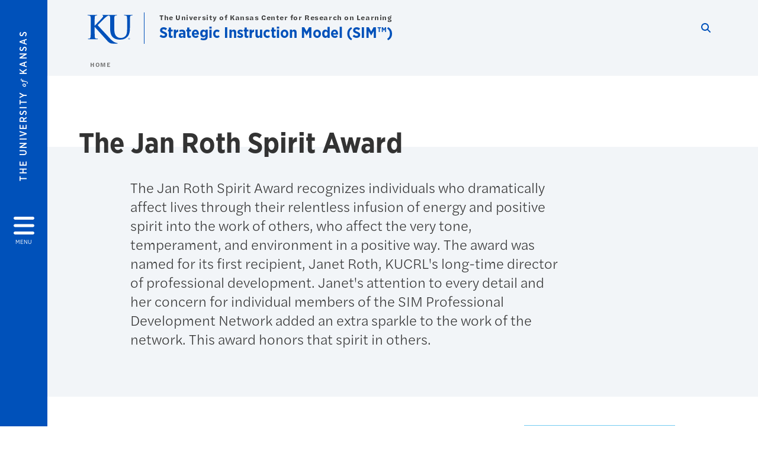

--- FILE ---
content_type: text/html; charset=UTF-8
request_url: https://sim.ku.edu/jan-roth-spirit-award
body_size: 16056
content:


<!DOCTYPE html>
<html lang="en" dir="ltr" prefix="content: http://purl.org/rss/1.0/modules/content/  dc: http://purl.org/dc/terms/  foaf: http://xmlns.com/foaf/0.1/  og: http://ogp.me/ns#  rdfs: http://www.w3.org/2000/01/rdf-schema#  schema: http://schema.org/  sioc: http://rdfs.org/sioc/ns#  sioct: http://rdfs.org/sioc/types#  skos: http://www.w3.org/2004/02/skos/core#  xsd: http://www.w3.org/2001/XMLSchema# ">
  <head>
    <meta http-equiv="X-UA-Compatible" content="IE=edge" />
    <meta charset="utf-8" />
<link rel="canonical" href="https://sim.ku.edu/jan-roth-spirit-award" />
<meta property="og:url" content="https://sim.ku.edu/jan-roth-spirit-award" />
<meta property="og:title" content="Jan Roth Spirit Award" />
<meta property="og:image:url" content="https://sim.ku.edu/libraries/ku-web-styleguide/images/cms_metatemplate_open_graph.png" />
<meta name="twitter:card" content="summary_large_image" />
<meta name="twitter:title" content="Jan Roth Spirit Award" />
<meta name="twitter:image" content="https://sim.ku.edu/libraries/ku-web-styleguide/images/cms_metatemplate_twitter.png" />
<meta name="Generator" content="Drupal 10 (https://www.drupal.org)" />
<meta name="MobileOptimized" content="width" />
<meta name="HandheldFriendly" content="true" />
<meta name="viewport" content="width=device-width, initial-scale=1.0" />
<script type="text/javascript">
(function(i,s,o,g,r,a,m){i['GoogleAnalyticsObject']=r;i[r]=i[r]||function(){
(i[r].q=i[r].q||[]).push(arguments)},i[r].l=1*new Date();a=s.createElement(o),
m=s.getElementsByTagName(o)[0];a.async=1;a.src=g;m.parentNode.insertBefore(a,m)
})(window,document,'script','//www.google-analytics.com/analytics.js','ga');
    //KU master GA id
    ga('create', 'UA-56250057-1', 'auto', { 'name':'allaccountrollup', 'cookieDomain': 'none'});
    ga('allaccountrollup.send', 'pageview');
                                   //Individual account GA tracking id, organization id
                ga('create', 'UA-70419104-1', 'auto', { 'name':'organization', 'cookieDomain': 'none'});
                ga('organization.send', 'pageview');
                                           //Individual account GA tracking id, organization id
                ga('create', 'UA-57847524-1', 'auto', { 'name':'trackingid', 'cookieDomain': 'none'});
                ga('trackingid.send', 'pageview');
                        </script><link rel="icon" href="/themes/contrib/borzoi/favicon.ico" type="image/vnd.microsoft.icon" />

    <title>Jan Roth Spirit Award | Strategic Instruction Model (SIM™)</title>
    <link rel="dns-prefetch" href="https://use.typekit.net/">
    <link rel="dns-prefetch" href="https://use.fontawesome.com/">
    <link rel="dns-prefetch" href="https://cdn.datatables.net/">
    <link rel="preconnect" href="https://use.typekit.net/">
    <link rel="preconnect" href="https://use.fontawesome.com/">
    <link rel="preconnect" href="https://cdn.datatables.net/">
    <link rel="stylesheet" media="all" href="/sites/sim/files/css/css_19bNA6trIlGP8vct9ij6o1LYRq_90qAJlAo6i1KAvnE.css?delta=0&amp;language=en&amp;theme=borzoi&amp;include=[base64]" />
<link rel="stylesheet" media="all" href="/modules/contrib/tttb_brand_update/css/tttb-brand-update.css?t8z1w5" />
<link rel="stylesheet" media="all" href="/sites/sim/files/css/css_W3yk7ltc3XO_3HTtDbeDiuPys6anrx7aSGqdhgaJr_w.css?delta=2&amp;language=en&amp;theme=borzoi&amp;include=[base64]" />
<link rel="stylesheet" media="all" href="//cdn.datatables.net/1.10.20/css/jquery.dataTables.min.css" />
<link rel="stylesheet" media="all" href="//use.typekit.net/nhc5fun.css" />
<link rel="stylesheet" media="all" href="/sites/sim/files/css/css_avZHVB2jHRrtaJWQXWrBXEogsTP_UJ_vawnom6uzBeg.css?delta=5&amp;language=en&amp;theme=borzoi&amp;include=[base64]" />

    <script type="application/json" data-drupal-selector="drupal-settings-json">{"path":{"baseUrl":"\/","pathPrefix":"","currentPath":"node\/248","currentPathIsAdmin":false,"isFront":false,"currentLanguage":"en"},"pluralDelimiter":"\u0003","suppressDeprecationErrors":true,"gtag":{"tagId":"G-5B1WFCNDTB","consentMode":false,"otherIds":[],"events":[],"additionalConfigInfo":[]},"ajaxPageState":{"libraries":"[base64]","theme":"borzoi","theme_token":null},"ajaxTrustedUrl":[],"tttb_brand_update":{"stylesheet_file_name":"tttb-brand-update.css"},"user":{"uid":0,"permissionsHash":"020e3a37b4a9e3f0fb1252738abd5432e86fcb6fb40ccf616f78e5ff5a9183fc"}}</script>
<script src="/sites/sim/files/js/js_hlKcVMtFzmkOmK_8C9HDe6l3DY7n-8ILqOJtjR9fq2g.js?scope=header&amp;delta=0&amp;language=en&amp;theme=borzoi&amp;include=eJx9yUsOgCAMBNALIRzJFK0VRWta_J5eIxviws3kzYxnuTi4hgWNz6Z2EdPxnGBH5QldYasb_X1W-zAZYqaIdQJy9MS3WxjgMOOasIaIktQVzrsiSNO_e5VtY_ACct4izUVD"></script>
<script src="https://use.fontawesome.com/releases/v6.4.2/js/all.js" defer crossorigin="anonymous"></script>
<script src="https://use.fontawesome.com/releases/v6.4.2/js/v4-shims.js" defer crossorigin="anonymous"></script>
<script src="/modules/contrib/google_tag/js/gtag.js?t8z1w5"></script>

  </head>
  <body class="sunflower-tttb">
        <a href="#main-content" class="visually-hidden focusable">
      Skip to main content
    </a>
    
      <div class="dialog-off-canvas-main-canvas" data-off-canvas-main-canvas>
    <div class="layout-container d-flex flex-column min-vh-100">
  <button id="borzoi-hamburger-button" class="borzoi-hamburger-button" aria-controls="ku-navigator" aria-label="Open and Close Menu">
    <span class="borzoi-hamburger-button__UnivKS">The University <em>of</em> Kansas</span>
    <i class="fas fa-bars fa-4x borzoi-hamburger-button__icon"></i>
    <span class="borzoi-hamburger-button__menu">MENU</span>
  </button>
  <noscript>
    <!-- anchor linking to navigator page -->
    <a href="/navigator" class="borzoi-hamburger-button" title="Go to menu page"><span class="visually-hidden">link to menu page</span></a>
  </noscript>

  <div id="ku-navigator" class="ku-navigator">
    <div class="ku-navigator__container">
            <!-- BEGIN HEADER HTML-->
<div id="ku-navigator-header" class="ku-navigator__header">
    <section class="container-fluid borzoi-header__upper-site-header d-md-none">
        <div class="borzoi-header__university-of-ks">
            <span>THE UNIVERSITY <span class="borzoi-header__university-of-ks__of"> of </span> <span class="borzoi-header__university-of-ks__ks">KANSAS</span></span>
        </div>
    </section>

    <section class="container-fluid borzoi-header__lower-site-header">
    <div class="row no-gutters">
        <div class="col">
            <div class="borzoi-header__lower-site-header__colum-wrapper row">
                <section class="borzoi-header__lower-site-header__site-info col-12 col-lg d-flex h-100">
                <!-- BEGIN SITE INFO -->
                <div class="site-header-block row">
                    <div class="site-header-block__site-title-group col">
                        <div class="site-title-group row">
                                                            <div class="site-title-group__parent-organization col-12">
                                                                            <a href="https://kucrl.ku.edu/" title="The University of Kansas Center for Research on Learning">
                                                                            The University of Kansas Center for Research on Learning
                                                                            </a>
                                                                    </div>
                                                        <div class="site-title-group__site-title col-12"><a href="/">Strategic Instruction Model (SIM™)</a></div>
                        </div>
                    </div>
                </div>
                <!-- END SITE INFO -->
                </section>
                <!-- BEGIN LINK MENU HTML -->
                <section class="ku-navigator__utilities utility-nav col-12 col-md-auto d-none d-md-flex px-0">
                    <ul class="utility-nav__list-group d-flex m-0 py-2 pb-md-0 py-lg-3">
                        <li class="utility-nav__list-item navigation__eyebrow utility-nav__list-item--first py-md-0 px-md-3">
                            <a href="https://my.ku.edu">myKU</a>
                        </li>
                        <li class="utility-nav__list-item navigation__eyebrow py-md-0 px-md-3">
                            <a href="https://outlook.office365.com">Email</a>
                        </li>
                        <li class="utility-nav__list-item navigation__eyebrow py-md-0 px-md-3">
                            <a href="https://canvas.ku.edu">Canvas</a>
                        </li>
                        <li class="utility-nav__list-item navigation__eyebrow py-md-0 px-md-3">
                            <a href="https://sa.ku.edu">Enroll &amp; Pay</a>
                        </li>
                        <li class="utility-nav__list-item navigation__eyebrow utility-nav__list-item--last py-md-0 px-md-3">
                            <a href="https://my.ku.edu/JayhawkGpsRedirect" aria-label="Jayhawk GPS login">Jayhawk GPS</a>
                        </li>
                    </ul>
               </section>
                <!-- END LINK MENU HTML -->
            </div>
        </div>
        <div class="col-auto pl-3 pl-lg-5 pt-md-2 align-self-md-start">
        <!-- BEGIN MENU BUTTON HTML -->
        <section class="borzoi-header__lower-site-header__menu-button pl-3 pl-md-0">
            <button class="ku-navigator__close-button" aria-controls="ku-navigator" aria-label="Close Menu">
                <i class="fas fa-times fa-2x"></i>
                <span class="ku_navigator__close-button-text d-none d-md-block">Close</span>
            </button>
        </section>
        <!-- END MENU BUTTON HTML -->
        </div>
    </div>
    </section>
</div>
<!-- END HEADER HTML -->

        <div id="ku-navigator-search" class="region region-ku-navigator-search">
    

<div id="block-kute-search-form-navigator" class="ku-search__search-box navigator col">
      <style>
    .ku-search__search-box.header .ku-search__form .ku-search__form__input {
        margin-bottom: -2px;
        border-bottom: 1px solid #ccc;
    }
</style>


<form class="ku-search__form row no-gutters justify-content-end block-form" action="/search" method="get" id="kute-search-form-block">
  <label class="ku-search__form__label sr-only" for="kute-search-form-block--input">Search this unit</label>
  <input type="text" class="ku-search__form__input search-form-param col d-none" id="kute-search-form-block--input"
        name="q" title="Enter the terms to search for" maxlength="250"
        aria-describedby="kute-search-form-block--help">
  <small id="kute-search-form-block--help" class="form-text text-muted"></small>
  <button class="ku-search__form__button col-auto" type="button" aria-label="Show search form" id="kute-search-form-block--start">
    <i class="fa fa-search"></i>
    <span class="sr-only">Start search</span>
  </button>
  <button class="ku-search__form__button d-none col-auto" type="submit" aria-label="Search" id="kute-search-form-block--submit">
    <i class="fa fa-search"></i>
    <span class="sr-only">Submit Search</span>
  </button>    
</form>

  </div>
  </div>

        <div id="ku-navigator-main-menu" class="region region-ku-navigator-main-menu">
    <nav role="navigation" aria-label="Main" aria-labelledby="block-borzoi-main-menu-menu" id="block-borzoi-main-menu">
              <span class="visually-hidden h2" id="block-borzoi-main-menu-menu">Main navigation</span>
  
  <div id="navigation-panels" class="ku-navigator__menu menu">

              
                  <ul block_element_id="borzoi_main_menu" region="ku_navigator_main_menu" class="ku-navigator__links menu-level__menu" id="menu-a" data-menu-level="0">
          <li class="menu-level__menu-item menu-level__menu-item--home navigation__text-large position-relative" id="item-a0">
            <a href="/" class="position-relative d-flex">
              <span class="menu-level__menu-item--before" aria-hidden="true"></span>
              Home
            </a>
          </li>
                            
                  <li class="menu-level__menu-item navigation__text-large menu-level__menu-item--parent-item position-relative" id="item-a1">
        
          <a href="/sim-instructional-tools-interventions" class="position-relative d-flex"
                      role="button" aria-label="Go to sub menu What: Instructional Tools &amp; Interventions"
                    >
            <span class="menu-level__menu-item--before" aria-hidden="true"></span>
            What: Instructional Tools &amp; Interventions

                          <i class="fas fa-arrow-right ku-list-link__icon"></i>
              <span class="sr-only">Select to follow link</span>
            
          </a>

                                        <ul class="ku-navigator__links menu-level__menu" id="menu-a1" data-menu-level="1">
                            
                  <li class="menu-level__menu-item navigation__text-medium position-relative" id="item-b1">
        
          <a href="/sim-content-enhancement-routines" class="position-relative d-flex"
                    >
            <span class="menu-level__menu-item--before" aria-hidden="true"></span>
            SIM Content Enhancement Routines

            
          </a>

                  </li>
                      
                  <li class="menu-level__menu-item navigation__text-medium position-relative" id="item-b2">
        
          <a href="/sim-learning-strategies" class="position-relative d-flex"
                    >
            <span class="menu-level__menu-item--before" aria-hidden="true"></span>
            SIM Learning Strategies

            
          </a>

                  </li>
                      
                  <li class="menu-level__menu-item navigation__text-medium position-relative" id="item-b3">
        
          <a href="/sim-mnemonics" class="position-relative d-flex"
                    >
            <span class="menu-level__menu-item--before" aria-hidden="true"></span>
            SIM Mnemonics

            
          </a>

                  </li>
                      
                  <li class="menu-level__menu-item navigation__text-medium position-relative" id="item-b4">
        
          <a href="/sim-reading-programs" class="position-relative d-flex"
                    >
            <span class="menu-level__menu-item--before" aria-hidden="true"></span>
            SIM Reading Programs

            
          </a>

                  </li>
            </ul>
  
                  </li>
                      
                  <li class="menu-level__menu-item navigation__text-large menu-level__menu-item--parent-item position-relative" id="item-a2">
        
          <a href="/sim-impact" class="position-relative d-flex"
                      role="button" aria-label="Go to sub menu Why: Impact"
                    >
            <span class="menu-level__menu-item--before" aria-hidden="true"></span>
            Why: Impact

                          <i class="fas fa-arrow-right ku-list-link__icon"></i>
              <span class="sr-only">Select to follow link</span>
            
          </a>

                                        <ul class="ku-navigator__links menu-level__menu" id="menu-a2" data-menu-level="1">
                            
                  <li class="menu-level__menu-item navigation__text-medium position-relative" id="item-b1">
        
          <a href="/sim-stories" class="position-relative d-flex"
                    >
            <span class="menu-level__menu-item--before" aria-hidden="true"></span>
            SIM Stories

            
          </a>

                  </li>
                      
                  <li class="menu-level__menu-item navigation__text-medium position-relative" id="item-b2">
        
          <a href="/sim-projects" class="position-relative d-flex"
                    >
            <span class="menu-level__menu-item--before" aria-hidden="true"></span>
            SIM Projects

            
          </a>

                  </li>
                      
                  <li class="menu-level__menu-item navigation__text-medium position-relative" id="item-b3">
        
          <a href="/sim-awards" class="position-relative d-flex"
                    >
            <span class="menu-level__menu-item--before" aria-hidden="true"></span>
            SIM Awards

            
          </a>

                  </li>
                      
                  <li class="menu-level__menu-item navigation__text-medium position-relative" id="item-b4">
        
          <a href="/sim-storycorps" class="position-relative d-flex"
                    >
            <span class="menu-level__menu-item--before" aria-hidden="true"></span>
            SIM StoryCorps

            
          </a>

                  </li>
            </ul>
  
                  </li>
                      
                  <li class="menu-level__menu-item navigation__text-large menu-level__menu-item--parent-item position-relative" id="item-a3">
        
          <a href="/access-sim" class="position-relative d-flex"
                      role="button" aria-label="Go to sub menu How: Access SIM"
                    >
            <span class="menu-level__menu-item--before" aria-hidden="true"></span>
            How: Access SIM

                          <i class="fas fa-arrow-right ku-list-link__icon"></i>
              <span class="sr-only">Select to follow link</span>
            
          </a>

                                        <ul class="ku-navigator__links menu-level__menu" id="menu-a3" data-menu-level="1">
                            
                  <li class="menu-level__menu-item navigation__text-medium position-relative" id="item-b1">
        
          <a href="/how-buy" class="position-relative d-flex"
                    >
            <span class="menu-level__menu-item--before" aria-hidden="true"></span>
            How to Buy

            
          </a>

                  </li>
                      
                  <li class="menu-level__menu-item navigation__text-medium position-relative" id="item-b2">
        
          <a href="/sim-administrators" class="position-relative d-flex"
                    >
            <span class="menu-level__menu-item--before" aria-hidden="true"></span>
            SIM for Administrators

            
          </a>

                  </li>
                      
                  <li class="menu-level__menu-item navigation__text-medium position-relative" id="item-b3">
        
          <a href="/sim-parents" class="position-relative d-flex"
                    >
            <span class="menu-level__menu-item--before" aria-hidden="true"></span>
            SIM for Parents

            
          </a>

                  </li>
                      
                  <li class="menu-level__menu-item navigation__text-medium position-relative" id="item-b4">
        
          <a href="/sim-teachers" class="position-relative d-flex"
                    >
            <span class="menu-level__menu-item--before" aria-hidden="true"></span>
            SIM for Teachers

            
          </a>

                  </li>
            </ul>
  
                  </li>
                      
                  <li class="menu-level__menu-item navigation__text-large position-relative" id="item-a4">
        
          <a href="/sim-micro-credentials" class="position-relative d-flex"
                    >
            <span class="menu-level__menu-item--before" aria-hidden="true"></span>
            SIM Credentials

            
          </a>

                  </li>
                      
                  <li class="menu-level__menu-item navigation__text-large position-relative" id="item-a5">
        
          <a href="/sim-events" class="position-relative d-flex"
                    >
            <span class="menu-level__menu-item--before" aria-hidden="true"></span>
            SIM Events

            
          </a>

                  </li>
                      
                  <li class="menu-level__menu-item navigation__text-large position-relative" id="item-a6">
        
          <a href="/sim-pder-resources" class="position-relative d-flex"
                    >
            <span class="menu-level__menu-item--before" aria-hidden="true"></span>
            SIM PDer Resources &amp; Links

            
          </a>

                  </li>
                      
                  <li class="menu-level__menu-item navigation__text-large menu-level__menu-item--parent-item position-relative" id="item-a7">
        
          <a href="/about-sim" class="position-relative d-flex"
                      role="button" aria-label="Go to sub menu About"
                    >
            <span class="menu-level__menu-item--before" aria-hidden="true"></span>
            About

                          <i class="fas fa-arrow-right ku-list-link__icon"></i>
              <span class="sr-only">Select to follow link</span>
            
          </a>

                                        <ul class="ku-navigator__links menu-level__menu" id="menu-a7" data-menu-level="1">
                            
                  <li class="menu-level__menu-item navigation__text-medium position-relative" id="item-b1">
        
          <a href="/strategic-instruction-model-sim-faqs" class="position-relative d-flex"
                    >
            <span class="menu-level__menu-item--before" aria-hidden="true"></span>
            Frequently Asked Questions

            
          </a>

                  </li>
                      
                  <li class="menu-level__menu-item navigation__text-medium position-relative" id="item-b2">
        
          <a href="/sim-forum" class="position-relative d-flex"
                    >
            <span class="menu-level__menu-item--before" aria-hidden="true"></span>
            SIM Forum

            
          </a>

                  </li>
                      
                  <li class="menu-level__menu-item navigation__text-medium position-relative" id="item-b3">
        
          <a href="/sim-history" class="position-relative d-flex"
                    >
            <span class="menu-level__menu-item--before" aria-hidden="true"></span>
            SIM History

            
          </a>

                  </li>
                      
                  <li class="menu-level__menu-item navigation__text-medium position-relative" id="item-b4">
        
          <a href="/sim-pd-network-history" class="position-relative d-flex"
                    >
            <span class="menu-level__menu-item--before" aria-hidden="true"></span>
            SIM PD Network History

            
          </a>

                  </li>
            </ul>
  
                  </li>
                      
                  <li class="menu-level__menu-item navigation__text-large position-relative" id="item-a8">
        
          <a href="https://shop-kucrl.ku.edu/" class="position-relative d-flex"
                    >
            <span class="menu-level__menu-item--before" aria-hidden="true"></span>
            Shop

            
          </a>

                  </li>
            </ul>
  


    
  </div>
</nav>

  </div>

        <div id="ku-navigator-info" class="region region-ku-navigator-info">
    

<div id="block-infoforblock" class="ku-navigator__info-for-block">
  <hr class="chunky-line chunky-line--lake m-0 mb-3">
  
          <span class="navigation__secondary-header h4">Info for</span>
    
      

            <div class="ku-link-list">
            <ul class="ku-link-list__links mb-0">
                                    <li class="navigation__secondary-text"><a href="https://admissions.ku.edu/visiting-campus">Prospective Students</a></li>
                                    <li class="navigation__secondary-text"><a href="https://ku.edu/admissions">Current Students</a></li>
                                    <li class="navigation__secondary-text"><a href="https://admissions.ku.edu/alumni-volunteers">Alumni</a></li>
                                    <li class="navigation__secondary-text"><a href="https://ku.edu/academics">Degree Programs</a></li>
                            </ul>
        </div>
    
  </div>
  </div>


                <div id="ku-navigator-footer" class="ku-navigator__footer">

        <!-- BEGIN LINK MENU HTML -->
        <section class="ku-navigator__utilities utility-nav">
            <ul class="utility-nav__list-group mb-0 d-md-none">
                <li class="utility-nav__list-item navigation__eyebrow utility-nav__list-item--first mb-1 p-0 border-0">
                    <a href="https://my.ku.edu">myKU</a>
                </li>
                <li class="utility-nav__list-item navigation__eyebrow mb-1 p-0 border-0">
                    <a href="https://outlook.office365.com">Email</a>
                </li>
                <li class="utility-nav__list-item navigation__eyebrow mb-1 p-0 border-0">
                    <a href="https://canvas.ku.edu">Canvas</a>
                </li>
                <li class="utility-nav__list-item navigation__eyebrow mb-1 p-0 border-0">
                    <a href="https://sa.ku.edu">Enroll &amp; Pay</a>
                </li>
                <li class="utility-nav__list-item navigation__eyebrow utility-nav__list-item--last mb-1 p-0 border-0">
                    <a href="https://my.ku.edu/JayhawkGpsRedirect" aria-label="Jayhawk GPS login">Jayhawk GPS</a>
                </li>
            </ul>
                                </section>
        <!-- END LINK MENU HTML -->

    </div>
    </div>
  </div>
  
    <header role="banner" class="borzoi-header">
    <!-- KU Alerts -->
    <div id="kualerts" class="kualerts">  <div class="region region-alerts">
    <div id="block-alertblock">
  
    
      <div id='campusalertarea'></div>
  </div>

  </div>
</div>
    
    <!-- BEGIN HEADER HTML -->
    <section class="container-fluid borzoi-header__upper-site-header d-md-none">
        <div class="borzoi-header__university-of-ks">
            <span>THE UNIVERSITY <span class="borzoi-header__university-of-ks__of"> of </span> <span class="borzoi-header__university-of-ks__ks">KANSAS</span></span>
        </div>
    </section>

    <section class="container-fluid borzoi-header__lower-site-header">
        <div class="row">
        <div class="col-12">
            <div class="borzoi-header__lower-site-header__colum-wrapper row">
            <section class="borzoi-header__lower-site-header__site-info col col-md-8 d-flex h-100">
                <!-- BEGIN SITE BRANDING AND INFO -->
                <div class="site-header-block row">
                                            <div class="site-header-block__branding col d-none d-md-block">
                            <section class="ku-header-logo__vector">
                                <a href="https://ku.edu"><svg xmlns="http://www.w3.org/2000/svg" width="50" height="32" role="img" viewBox="0 0 50 32">
  <title id="University-of-Kansas-logo">University of Kansas logo</title>
    <g fill-rule="evenodd">
        <path class="main-stroke" d="M18.913 3.78c-1.13 1.036-6.47 6.403-7.68 7.684L21.43 22.433l4.137 4.487c1.438 1.378 3.106 2.83 4.89 3.525 1.068.427 1.935.69 2.363.69.249 0 .463.072.463.284 0 .249-.18.357-.855.357h-3.094c-1.065 0-1.706 0-2.453-.07-1.92-.179-2.879-.962-4.408-2.313L8.498 13.953l-.392-.533h-.178v3.237c0 3.272 0 6.083.107 7.612.071.995.392 1.778 1.28 1.921.497.071 1.28.142 1.74.142.286 0 .464.106.464.284 0 .248-.286.355-.675.355-1.992 0-4.232-.107-5.12-.107-.82 0-3.059.107-4.482.107-.462 0-.71-.107-.71-.355 0-.178.141-.284.568-.284.534 0 .96-.07 1.28-.142.712-.143.89-.926 1.032-1.957.178-1.493.178-4.304.178-7.576v-6.26c0-5.408 0-6.403-.071-7.541-.071-1.209-.356-1.78-1.53-2.028C1.705.757 1.1.722.602.722.21.722 0 .65 0 .402 0 .151.249.08.78.08c1.885 0 4.125.108 4.978.108.854 0 3.094-.108 4.304-.108.5 0 .745.071.745.32s-.213.32-.498.32c-.355 0-.57.036-.994.107-.96.177-1.245.783-1.317 2.028-.07 1.138-.07 2.133-.07 7.541v1.565h.178c1.209-1.316 6.4-6.616 7.431-7.826.996-1.173 1.779-2.062 1.779-2.667 0-.392-.144-.64-.5-.712-.32-.07-.46-.14-.46-.356 0-.249.177-.32.568-.32.745 0 2.7.108 3.661.108l6.817-.003c.85 0 3.085-.105 4.361-.105.532 0 .781.071.781.32 0 .247-.213.318-.569.318-.39 0-.602.037-1.027.107-.957.178-1.243.78-1.314 2.023-.07 1.135-.07 2.128-.07 7.52v4.968c0 5.144 1.028 7.307 2.767 8.727 1.595 1.314 3.227 1.455 4.431 1.455 1.562 0 3.476-.497 4.895-1.916 1.952-1.95 2.058-5.144 2.058-8.798V10.37c0-5.393 0-6.386-.07-7.521-.072-1.207-.355-1.775-1.527-2.023-.283-.07-.885-.107-1.275-.107-.392 0-.605-.07-.605-.318 0-.249.25-.32.745-.32 1.81 0 4.043.105 4.08.105.424 0 2.659-.105 4.043-.105.496 0 .745.071.745.32 0 .247-.214.318-.64.318-.39 0-.603.037-1.028.107-.958.178-1.241.78-1.312 2.023-.07 1.135-.07 2.128-.07 7.52v3.797c0 3.938-.39 8.125-3.37 10.678-2.517 2.165-5.071 2.556-7.377 2.556-1.88 0-5.284-.107-7.872-2.448-1.81-1.632-3.157-4.258-3.157-9.403v-5.18c0-5.392 0-6.385-.072-7.52-.07-1.207-.42-2.023-1.524-2.023s-2.682 1.271-4.516 2.954M45.718 26.303h.123c.14 0 .258-.05.258-.182 0-.093-.068-.186-.258-.186a.823.823 0 0 0-.123.008v.36zm0 .588h-.169V25.83c.089-.013.173-.026.3-.026.161 0 .267.034.33.08.064.047.098.12.098.221 0 .14-.093.224-.208.258v.009c.093.017.157.101.178.258.026.165.051.228.068.262h-.178c-.025-.034-.05-.131-.072-.27-.025-.136-.093-.187-.228-.187h-.119v.457zm.178-1.359c-.419 0-.762.36-.762.805 0 .453.343.808.766.808.423.005.762-.355.762-.804 0-.449-.339-.809-.762-.809h-.004zm.004-.148a.94.94 0 0 1 .935.953.939.939 0 0 1-.94.956.945.945 0 0 1-.943-.956c0-.53.424-.953.944-.953h.004z"/>
    </g>
</svg>
</a>
                            </section>
                        </div>
                                        <div class="site-header-block__site-title-group col">
                        <div class="site-title-group row justify-content-center align-self-center">
                                                            <div class="site-title-group__parent-organization col-12">
                                                                            <a href="https://kucrl.ku.edu/" title="The University of Kansas Center for Research on Learning">
                                                                            The University of Kansas Center for Research on Learning
                                                                            </a>
                                                                    </div>
                                                        <div class="site-title-group__site-title col-12"><a href="/">Strategic Instruction Model (SIM™)</a></div>
                        </div>
                    </div>
                </div>
                <!-- END SITE BRANDING AND INFO -->
            </section>
            <!-- BEGIN MENU BUTTON HTML -->
            <section class="borzoi-header__lower-site-header__menu-button col-auto d-md-none">
                <button id="borzoi-hamburger-button--mobile" class="borzoi-hamburger-button" aria-controls="ku-navigator" aria-label="Open and Close Menu">
                <i class="fas fa-bars fa-2x borzoi-hamburger-button__icon"></i>
                <span class="sr-only">Menu</span>
                </button>
                <noscript>
                    <!-- anchor linking to navigator page -->
                    <a href="/navigator" class="borzoi-hamburger-button" title="Go to menu page"><span class="visually-hidden">link to menu page</span></a>
                </noscript>
            </section>

            <!-- END MENU BUTTON HTML -->
            <section class="borzoi-header__lower-site-header__search col-12 col-md-4 d-none d-md-block">
                <!-- BEGIN KU SEARCH HEADER REGION -->
                  <div class="region region-ku-header-search-area container">
    

<div id="block-kute-search-form-header" class="ku-search__search-box header col">
      <style>
    .ku-search__search-box.header .ku-search__form .ku-search__form__input {
        margin-bottom: -2px;
        border-bottom: 1px solid #ccc;
    }
</style>


<form class="ku-search__form row no-gutters justify-content-end block-form" action="/search" method="get" id="kute-search-form-block--2">
  <label class="ku-search__form__label sr-only" for="kute-search-form-block--2--input">Search this unit</label>
  <input type="text" class="ku-search__form__input search-form-param col d-none" id="kute-search-form-block--2--input"
        name="q" title="Enter the terms to search for" maxlength="250"
        aria-describedby="kute-search-form-block--2--help">
  <small id="kute-search-form-block--2--help" class="form-text text-muted"></small>
  <button class="ku-search__form__button col-auto" type="button" aria-label="Show search form" id="kute-search-form-block--2--start">
    <i class="fa fa-search"></i>
    <span class="sr-only">Start search</span>
  </button>
  <button class="ku-search__form__button d-none col-auto" type="submit" aria-label="Search" id="kute-search-form-block--2--submit">
    <i class="fa fa-search"></i>
    <span class="sr-only">Submit Search</span>
  </button>    
</form>

  </div>
  </div>

                <!-- END KU SEARCH HEADER REGION -->
            </section>
            </div>
        </div>
        </div>
    </section>
    <!-- END HEADER HTML -->
</header>

  

  
  

      <div class="ku-breadcrumb__container container-fluid pb-2">
        <div class="region region-breadcrumb row">
            <div class="breadcrumb__block col-12 pl-2 pl-md-5 ml-md-4">
          <div class="navigation__breadcrumb-style">
              <a href="/">
          <span class="link-icon__icon link-icon__icon--crimson"><i class="fas fa-arrow-left"></i></span> 
          Home
        </a>
                  </div>
  
</div>

        </div>
    </div>


    <div class="region region-highlighted container">
    <div data-drupal-messages-fallback class="hidden"></div>

  </div>


  

  <main role="main" class="flex-fill">
    <a id="main-content" tabindex="-1"></a>
    <div class="layout-content">
          
                <div class="region region-content">
    <div id="block-borzoi-content">
  
    
      

<article about="/jan-roth-spirit-award">

  
    

  
  
    <div>
      
<section class="page-title--halyard page-title--freight paragraph paragraph--type--headline-and-intro-text-header paragraph--view-mode--default" id="section1862"><div class="bg-steam__lightest-container page-header__background"><div class="bg-steam__lightest"><div class="container pt-5 pb-2"><div class="row px-2"><h1 class="col-12 page-title--halyard">
The Jan Roth Spirit Award
</h1></div><div class="row"><div class="col-sm-12 col-md-8 offset-lg-1"><div class="page-header__intro-text">
                                                            The Jan Roth Spirit Award recognizes individuals who dramatically affect lives through their relentless infusion of energy and positive spirit into the work of others, who affect the very tone, temperament, and environment in a positive way.  The award was named for its first recipient, Janet Roth, KUCRL's long-time director of professional development.  Janet's attention to every detail and her concern for individual members of the SIM Professional Development Network added an extra sparkle to the work of the network.  This award honors that spirit in others.
                                                    </div></div></div></div></div></div></section>

<section class="ku-body-1 container py-5 paragraph paragraph--type--kute-body-1-general-content paragraph--view-mode--default" id="section1859"><div class="row"><div class="wysiwyg col-12 col-md-8 col-lg-6 offset-lg-1 order-0 order-md-0"><div class="paragraph paragraph--type--general-content-area paragraph--view-mode--default"><div><p><strong>2022</strong></p><p><strong>Janet Jones (MN), Diane Larson (MN), Shari Schindele (MN) and Barb Vallejo (MN) -</strong> Minnesota SIM Pioneers<br><a href="https://www.flipsnack.com/BCDB8BDD75E/award-book-2022-zp52i3mxu3.html"><strong>READ MORE - 2022 AWARDS BOOK</strong></a></p><p><strong>2021</strong></p><p><strong>Debbie Higginbotham (NC) and Sue Woodruff (MI) - </strong>Leadership Pathways Work Group Co-Leads<br><strong>Dana McCaleb (VA) - </strong>Certfiication and Maintenance &amp; Update Conferences Work Group Lead<br><strong>Rosemary Tralli (CT) - </strong>Marketing Work Group Lead<br><strong>Cindy Medici (FL) - </strong>Technology Enhanced Professional Learning Work Group Lead<br><strong>Patty Kohler (AR) - </strong>Preservice Outreach and Connections Work Group Lead<br><strong>Pam Leitzell (AL), Bonnie Palasak (AR), Rosanne Arvin (FL) - </strong>Xtreme Reading Cadre Completed Workgroup Leads<br><strong><a href="https://cdn.flipsnack.com/widget/v2/widget.html?hash=vhfgjpxwb1">READ MORE - 2021 AWARDS BOOK</a></strong></p><p><strong>2012 </strong></p><p><strong>Patty Graner </strong> - Director of SIM Professional Development, KUCRL</p><p><strong>2011</strong></p><p><strong>Gail Cheever </strong>- SIM Professional Development Leader, Bakersfield, CA</p><p><strong>2006</strong></p><p><strong>Jean Schumaker</strong>, <strong>Associate Director,&nbsp; KUCRL</strong><br>
Three years after completing her Ph.D. at KU in 1975, Jean learned of a job that she thought would be perfect for her.&nbsp; It was an opening with the new Institute for Research in Learning Disabilities that combined all of her interests: work with adolescents, academics, research design, and grant writing.&nbsp; Almost 30 years later, Jean has been a driving force behind the growth and success of what is now the KUCRL.&nbsp; Her vision for the Center to become a leading educational force on campus and throughout the country has been integral to its success. Her dogged determination to go thte extra mile has ensured that members of the SIM Network have the instructional materials and support products to enable them to work effectively with children.&nbsp; Equally important has been the role she has played to ensure that KUCRL has had the financial resources necessary to carry out its mission. Herw ork has had a dramatic effect on the olives of thousands of struggling adolescent learners and the teachers who work with them.&nbsp; The energy and enthusiasm she has exhibited has she has conducted this significant work reflect the very spirit this award is intended to honor.</p><p><strong>2005</strong></p><p><strong>Jan Roth </strong>- Director of SIM Professional Development, KUCRL</p></div></div></div><div class="ku-body__sidebar col-12 col-sm-8 offset-sm-2 col-md-4 offset-md-0 col-lg-3 offset-lg-1 pt-4 mt-3 pt-md-0 mt-md-0 order-1 order-md-1"><div class="paragraph paragraph--type--block-insert paragraph--view-mode--default"><div id="block-simawards"><h2>SIM Awards</h2><div class="field field--name-body field--type-text-with-summary field--label-hidden wysiwyg field__item"><ul><li><p><a href="/sites/sim/files/files/Events/2023%20SIMposium/Driving%20Force%20Award%20STORY_June%2016%2C2023%5B2%5D.pdf">Driving Force Award</a></p></li><li><p><a data-entity-substitution="canonical" data-entity-type="node" data-entity-uuid="7b34c7c2-8427-46ae-a9f7-22384d3d2e8f" href="/sim-administrative-leadership-award">SIM Administrative Leadership Award website</a></p></li><li><p><a data-entity-substitution="canonical" data-entity-type="node" data-entity-uuid="67f8bf43-2ce9-40fc-bd72-f9933e8e6db0" href="/gordon-r-alley-partnership-award">The Gordon R. Alley Partnership Award website</a></p></li><li><p><a data-entity-substitution="canonical" data-entity-type="node" data-entity-uuid="a0d3591a-e4ae-48ec-b2ec-3a6465fcbadc" href="/sim-impact-award">SIM Impact Award website</a></p></li><li><p><a data-entity-substitution="canonical" data-entity-type="node" data-entity-uuid="d3d3d181-7da3-44da-a663-89e342b60478" href="/sim-innovation-award">SIM Innovation Award website</a></p></li><li><p><a data-entity-substitution="canonical" data-entity-type="node" data-entity-uuid="6cbb54dd-8732-49ce-9c1d-e48f53e34d06" href="/sim-initiative-award">SIM Initiative Award website</a></p></li><li><p><a data-entity-substitution="canonical" data-entity-type="node" data-entity-uuid="0298c6dd-9139-4517-834e-135dbcb25888" href="/jan-roth-spirit-award">Jan Roth Spirit Award website</a></p></li><li><p><a data-entity-substitution="canonical" data-entity-type="node" data-entity-uuid="d7cb200a-8ea5-4e83-9f86-83096d48526a" href="/sim-leadership-award">SIM Leadership Award website</a></p></li><li><p><a href="https://forms.gle/1mfddKtM3H6BxhvdA">SIM Award Nomination online form</a></p></li><li><p><a data-entity-substitution="canonical" data-entity-type="node" data-entity-uuid="a4dc9414-4a28-427c-93e6-51423a46de54" href="/sim-awards">SIM Awards Homepage</a></p></li></ul></div></div></div></div></div></section>

    </div>

  
</article>

  </div>

  </div>

              
        </div>
    
  </main>

    <footer role="contentinfo">
              
            <!-- BEGIN FOOTER HTML OUTSIDE OF REGIONS-->
      <div class="bg-footer-wrapper bg-night">
        <div class="container">
          <div class="row">
            <div class="col-12 col-md-6">
              <div class="footer__logo">
                <a href="https://ku.edu" title="The University of Kansas">
                  <img class="footer__logo--white img-fluid" src="/libraries/ku-web-styleguide/images/logos/KUSig_Horz_Web_White.png" alt="KU The University of Kansas">
                  <img class="footer__logo--blue img-fluid" src="/libraries/ku-web-styleguide/images/logos/KUSig_Horz_Web_Blue.png" alt="KU The University of Kansas">
                </a>
              </div>
              <!-- BEGIN FOOTER REGION -->
                  <div id="block-contactblock">
  
    
      <div class="footer-address">
  <address>
          Haworth Hall, Rm. 3107<br>
              1200 Sunnyside Avenue<br>
        <!-- Only display city, state, and zip when all three provided in settings. -->
          Lawrence, KS 66045<br>
              <a href="https://lawrencetransit.org">Bus Routes: 8, 11, 42</a>
      </address>
  <address>
          <a href="mailto:SIMPD@KU.EDU">SIMPD@KU.EDU</a>
              <br><a href="tel:+1-785-864-4780">785-864-4780</a>
      </address>
</div>



  </div>
<div id="block-socialblock">
  
    
      


<div class="social-icons">
                      <a href="https://www.facebook.com/KUCRL.SIM" class="pr-3"><i class="fab fa-facebook-square" title="Facebook"><span class="sr-only">facebook</span>
</i>
</a>
                  <a href="https://www.instagram.com/simpdku/" class="pr-3"><i class="fab fa-instagram" title="Instagram"><span class="sr-only">instagram</span>
</i>
</a>
                  <a href="https://www.youtube.com/@SIMStrategicInstructionModel" class="pr-3"><i class="fab fa-youtube" title="Youtube"><span class="sr-only">youtube</span>
</i>
</a>
                  <a href="https://www.linkedin.com/in/sim-pd-572926b8/" class="pr-3"><i class="fab fa-linkedin" title="Linkedin"><span class="sr-only">linkedin</span>
</i>
</a>
            </div>


  </div>


              <div class="footer__chunky-line--sky">
                <hr class="chunky-line chunky-line--sky" />
              </div>
              <div class="footer__chunky-line--lake">
                <hr class="chunky-line chunky-line--lake" />
              </div>
            </div>
            <!-- BEGIN KU FOOTER FIRST REGION -->
                <div class="col-6 col-md-3">
                    <div class="region region-ku-footer-second">
            <div id="block-departmentallinksblock">
  
    
      <ul class="footer__links--unit-department">
            <li><a href="http://kucrl.ku.edu/">KUCRL</a></li>
            <li><a href="http://kucrl.ku.edu/pdri">Professional Development Research Institute</a></li>
    </ul>

  </div>

    </div>

                </div>
                <!-- BEGIN KU FOOTER SECOND REGION -->
                <div class="col-6 col-md-3">
                    <div class="region region-ku-footer-third">
        <div id="block-globalkufooterlinks">
  
    
          <ul class="footer__links">
            <li><a href="https://ku.edu/visit">Visit KU</a></li>
            <li><a href="https://ku.edu/admissions">KU Admissions</a></li>
            <li><a href="http://www.kuendowment.org">KU Endowment</a></li>
            <li><a href="https://news.ku.edu">KU News</a></li>
            <li><a href="https://calendar.ku.edu">KU Events</a></li>
            <li><a href="https://employment.ku.edu">KU Careers</a></li>
            <li><a href="http://www.kualumni.org/">KU Alumni Association</a></li>
        </ul>

  </div>

    </div>

                </div>
                <!-- EVERYTHING ELSE BELOW IS OUTSIDE OF REGIONS -->
                <div class="row align-items-center">
                  <div class="col-12 col-md-5 col-lg-4 footer-order-2">
                    <div class="footer__non-disclosure pl-3">
                      <p><a data-toggle="collapse" href="#nonDisclosure" role="button" aria-expanded="false" aria-controls="collapse">Nondiscrimination statement <i class="fas fa-chevron-down footer__drawer-icon" alt="click to expand"></i></a></p>
                    </div>
                  </div>

                  <div class="footer__support-links col-12 col-md-3 col-lg-5 text-md-right ml-3 ml-md-0">
                    <a class="d-block d-lg-inline mt-3 mt-lg-0" href="https://accessibility.ku.edu">Accessibility</a><span class="px-2 d-none d-lg-inline">|</span>
                    <a class="d-block d-lg-inline my-2 my-lg-0" href="https://cms.ku.edu">Website support</a><span class="px-2 d-none d-lg-inline">|</span>
                                        <a class="d-block d-lg-inline" href="/cas?destination=/jan-roth-spirit-award">CMS login</a>
                                      </div>

                  <div class="col-12 col-md-4 col-lg-3 ml-3 ml-md-0">
                    <div class="footer__degree-stats pr-3">
                      <a href="https://ksdegreestats.org"><img alt="KU degree stats logo" class="footer-degree-stats-logo--white" src="/libraries/ku-web-styleguide/images/logos/KSDegreeStats_Logo_Std.png">
                      <img alt="KU degree stats img" class="footer-degree-stats-logo--black" src="/libraries/ku-web-styleguide/images/logos/ks-ds-img.png"></a>
                    </div>
                    <div class="footer__copyright pr-3">
                      <p class="copyright">&copy; 2026 <a href="https://ku.edu">The University of Kansas</a></p>
                    </div>
                  </div>
                </div>
              </div>
          </div>
        </div>
      <div class="footer sub-footer bg-night">
        <div class="container">
          <div class="row">
            <div class="col-12 col-md-8">
              <div class="collapse" id="nonDisclosure">
                <div class="wysiwyg footer-card-body" aria-label="Nondiscrimination statement">
                  <p id="legal-disclaimer">The University of Kansas prohibits discrimination on the basis of race, color, ethnicity, religion, sex, national origin, age, ancestry, disability, status as a veteran, sexual orientation, marital status, parental status, gender identity, gender expression, and genetic information in the university's programs and activities. Retaliation is also prohibited by university policy. The following person has been designated to handle inquiries regarding the nondiscrimination <a href="https://services.ku.edu/TDClient/818/Portal/KB/ArticleDet?ID=21297">policies</a> and <a href="https://services.ku.edu/TDClient/818/Portal/KB/ArticleDet?ID=21127">procedures</a> and is the Title IX Coordinator for all KU and KUMC campuses: Associate Vice Chancellor for the Office of Civil Rights and Title IX, <a href="mailto:civilrights@ku.edu">civilrights@ku.edu</a>, Room 1082, Dole Human Development Center, 1000 Sunnyside Avenue, Lawrence, KS 66045, <a href="tel:+1-785-864-6414" title="Call 785-864-6414">785-864-6414</a>, 711 TTY. Reports can be submitted by contacting the Title IX Coordinator as provided herein or using the <a href="https://cm.maxient.com/reportingform.php?UnivofKansas&amp;layout_id=20">Title IX online report form</a> and complaints can be submitted with the Title IX Coordinator or using the <a href="https://cm.maxient.com/reportingform.php?UnivofKansas&amp;layout_id=23">Title IX online complaint form</a>.</p>

                  <p>The University of Kansas is a public institution governed by the Kansas Board of Regents.</p>
                </div>
              </div>
            </div>
          </div>
        </div>
      </div>
    </footer>



</div>
  </div>

    
    <script src="/sites/sim/files/js/js_uDT1LVkYk-P3_xgshk_Ps0PTgkSY6aB_IaGNCtKFxtQ.js?scope=footer&amp;delta=0&amp;language=en&amp;theme=borzoi&amp;include=eJx9yUsOgCAMBNALIRzJFK0VRWta_J5eIxviws3kzYxnuTi4hgWNz6Z2EdPxnGBH5QldYasb_X1W-zAZYqaIdQJy9MS3WxjgMOOasIaIktQVzrsiSNO_e5VtY_ACct4izUVD"></script>
<script src="/libraries/ku-web-styleguide/dist/main.min.js?t8z1w5"></script>
<script src="//cdn.datatables.net/1.10.20/js/jquery.dataTables.min.js"></script>
<script src="//webmedia.ku.edu/cookie-consent/cookie-consent.js"></script>
<script src="/sites/sim/files/js/js_vDopJXOFXX8pF6jkbtaOiX_as8hITHYEdMsN3G-x1NU.js?scope=footer&amp;delta=4&amp;language=en&amp;theme=borzoi&amp;include=eJx9yUsOgCAMBNALIRzJFK0VRWta_J5eIxviws3kzYxnuTi4hgWNz6Z2EdPxnGBH5QldYasb_X1W-zAZYqaIdQJy9MS3WxjgMOOasIaIktQVzrsiSNO_e5VtY_ACct4izUVD"></script>
<script src="/modules/contrib/kute_alerts/js/alerts.js?t8z1w5"></script>
<script src="/sites/sim/files/js/js_EYE109o0fhvHeFTHClvVz3ub7jQwopCEf4LEbN4X1a8.js?scope=footer&amp;delta=6&amp;language=en&amp;theme=borzoi&amp;include=eJx9yUsOgCAMBNALIRzJFK0VRWta_J5eIxviws3kzYxnuTi4hgWNz6Z2EdPxnGBH5QldYasb_X1W-zAZYqaIdQJy9MS3WxjgMOOasIaIktQVzrsiSNO_e5VtY_ACct4izUVD"></script>

  </body>
</html>


--- FILE ---
content_type: text/plain
request_url: https://www.google-analytics.com/j/collect?v=1&_v=j102&a=683398513&t=pageview&_s=1&dl=https%3A%2F%2Fsim.ku.edu%2Fjan-roth-spirit-award&ul=en-us%40posix&dt=Jan%20Roth%20Spirit%20Award%20%7C%20Strategic%20Instruction%20Model%20(SIM%E2%84%A2)&sr=1280x720&vp=1280x720&_u=IEDAAAABAAAAACAAI~&jid=1203119451&gjid=1943548758&cid=2081684821.1768619793&tid=UA-57847524-1&_gid=1811940670.1768619793&_r=1&_slc=1&z=759061484
body_size: -826
content:
2,cG-3M64D4YDQ4